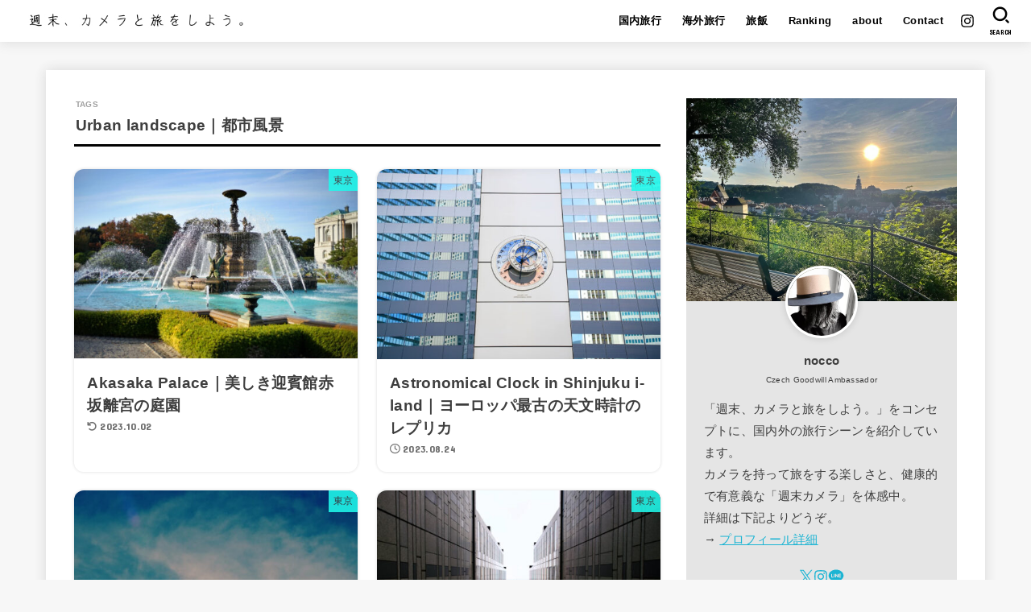

--- FILE ---
content_type: text/html; charset=utf-8
request_url: https://www.google.com/recaptcha/api2/aframe
body_size: 265
content:
<!DOCTYPE HTML><html><head><meta http-equiv="content-type" content="text/html; charset=UTF-8"></head><body><script nonce="8_xpsO_DrlzroheQ_EqtHQ">/** Anti-fraud and anti-abuse applications only. See google.com/recaptcha */ try{var clients={'sodar':'https://pagead2.googlesyndication.com/pagead/sodar?'};window.addEventListener("message",function(a){try{if(a.source===window.parent){var b=JSON.parse(a.data);var c=clients[b['id']];if(c){var d=document.createElement('img');d.src=c+b['params']+'&rc='+(localStorage.getItem("rc::a")?sessionStorage.getItem("rc::b"):"");window.document.body.appendChild(d);sessionStorage.setItem("rc::e",parseInt(sessionStorage.getItem("rc::e")||0)+1);localStorage.setItem("rc::h",'1769304559151');}}}catch(b){}});window.parent.postMessage("_grecaptcha_ready", "*");}catch(b){}</script></body></html>